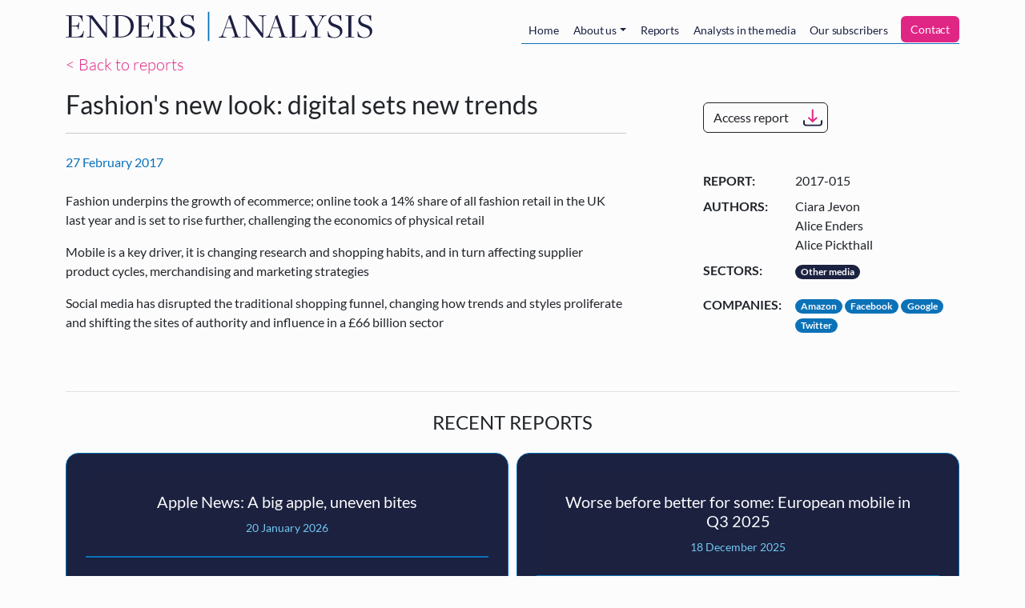

--- FILE ---
content_type: text/html; charset=UTF-8
request_url: https://www.endersanalysis.com/reports/fashions-new-look-digital-sets-new-trends
body_size: 7028
content:
<!DOCTYPE html>
<html lang="en" dir="ltr">
  <head>
    <meta charset="utf-8" />
<script src="/sites/default/files/hotjar/hotjar.script.js?0"></script>
<meta name="description" content="Fashion underpins the growth of ecommerce; online took a 14% share of all fashion retail in the UK last year and is set to rise further, challenging the economics of physical retail  Mobile is a key driver, it is changing research and shopping habits, and in turn affecting supplier product cycles, merchandising and marketing strategies  Social media has disrupted the traditional shopping funnel, changing how trends and styles proliferate and shifting the sites of authority and influence in a £66 billion sector" />
<link rel="canonical" href="https://www.endersanalysis.com/reports/fashions-new-look-digital-sets-new-trends" />
<meta name="Generator" content="Drupal 11 (https://www.drupal.org); Commerce 3" />
<meta name="MobileOptimized" content="width" />
<meta name="HandheldFriendly" content="true" />
<meta name="viewport" content="width=device-width, initial-scale=1, shrink-to-fit=no" />
<meta http-equiv="x-ua-compatible" content="ie=edge" />
<link rel="icon" href="/themes/custom/enders_theme/favicon.ico" type="image/vnd.microsoft.icon" />

    <title>Fashion&#039;s new look: digital sets new trends | Enders Analysis</title>
    <link rel="stylesheet" media="all" href="/sites/default/files/css/css_ZdATX0BOQnW8bbS-vrLSFbeLdZJldndVnnfHEJZY9TI.css?delta=0&amp;language=en&amp;theme=enders_theme&amp;include=eJxdjksOQiEMAC_E50ikQEVMS0kLT9_tNbp6bmYxmcVkkWVLYaYMql3iTZRdEcVYhKcMHMtC_qu8Zxw7FaHNw3551T2BAjzgdRG1A0lzOCqqpXVHxthIMpC3dVIfzdlpCzlmMHRHx6fFLwNL3XRVivaZsn6gb9rrGyakSs0" />
<link rel="stylesheet" media="all" href="/sites/default/files/css/css_YPken93GdY_oNTVbieEqd76oqgo7MecyarvyHosVJGs.css?delta=1&amp;language=en&amp;theme=enders_theme&amp;include=eJxdjksOQiEMAC_E50ikQEVMS0kLT9_tNbp6bmYxmcVkkWVLYaYMql3iTZRdEcVYhKcMHMtC_qu8Zxw7FaHNw3551T2BAjzgdRG1A0lzOCqqpXVHxthIMpC3dVIfzdlpCzlmMHRHx6fFLwNL3XRVivaZsn6gb9rrGyakSs0" />

    <script type="application/json" data-drupal-selector="drupal-settings-json">{"path":{"baseUrl":"\/","pathPrefix":"","currentPath":"node\/1556","currentPathIsAdmin":false,"isFront":false,"currentLanguage":"en"},"pluralDelimiter":"\u0003","suppressDeprecationErrors":true,"ajaxPageState":{"libraries":"[base64]","theme":"enders_theme","theme_token":null},"ajaxTrustedUrl":{"form_action_p_pvdeGsVG5zNF_XLGPTvYSKCf43t8qZYSwcfZl2uzM":true,"\/reports\/fashions-new-look-digital-sets-new-trends?ajax_form=1":true},"gtag":{"tagId":"","consentMode":false,"otherIds":[],"events":[],"additionalConfigInfo":[]},"ajax":{"mailchimp-signup-subscribe-block-enders-analysis-alerts-service-form-wrapper-edit-submit":{"callback":"::ajaxSubmit","response_wrapper":"mailchimp-response-mailchimp_signup_subscribe_block_enders_analysis_alerts_service_form-wrapper","event":"mousedown","keypress":true,"prevent":"click","url":"\/reports\/fashions-new-look-digital-sets-new-trends?ajax_form=1","httpMethod":"POST","dialogType":"ajax","submit":{"_triggering_element_name":"op","_triggering_element_value":"Sign up"}}},"user":{"uid":0,"permissionsHash":"bd2ccb0c589da0a2940fb5b0064de0f7ee3722a942b87d54d26cbd5db0e0c661"}}</script>
<script src="/sites/default/files/js/js_6o2jGUxsjRGBNO2_BCLqpNMN_-4mVJOpa_JAp73SejM.js?scope=header&amp;delta=0&amp;language=en&amp;theme=enders_theme&amp;include=eJxdzFEKwzAMA9ALpcmRgpe4XoprZ44D7e3XUejHfgSS4BU1TNVmB461AStF2OAI5bc3cTS5nu0z0c64qu0BpaKN7G_cMRHrC3gZfnITCqRKjNmBEl3x32_6xnLFbljAseZ1SvGmMh6vWOs-vrJ6PR8"></script>
<script src="/modules/contrib/jquery_deprecated_functions/js/jquery.deprecated.functions.js?v=1.x"></script>
<script src="/sites/default/files/js/js_aF54jAyqZnADPFGumd7CtawyoDR7ML-W5S75hsqpUEQ.js?scope=header&amp;delta=2&amp;language=en&amp;theme=enders_theme&amp;include=eJxdzFEKwzAMA9ALpcmRgpe4XoprZ44D7e3XUejHfgSS4BU1TNVmB461AStF2OAI5bc3cTS5nu0z0c64qu0BpaKN7G_cMRHrC3gZfnITCqRKjNmBEl3x32_6xnLFbljAseZ1SvGmMh6vWOs-vrJ6PR8"></script>
<script src="/modules/contrib/google_tag/js/gtag.js?t3t58i"></script>

  </head>
  <body class="layout-no-sidebars page-node-1556 path-node node--type-report">
    <a href="#main-content" class="visually-hidden-focusable skip-link">
      Skip to main content
    </a>
    
      <div class="dialog-off-canvas-main-canvas" data-off-canvas-main-canvas>
    

<div id="page-wrapper">
  <div id="page">
    <header id="header" class="header" role="banner" aria-label="Site header">
                      <nav class="navbar navbar-light navbar-expand-md" id="navbar-main">
                    <div class="container">
                                <a href="/" title="Home" rel="home" class="navbar-brand py-0">
              <img src="/themes/custom/enders_theme/logo.svg" alt="Home" class="img-fluid d-inline-block align-top" />
            <span class="ms-2 d-none d-md-inline"></span>
    </a>
    

                          <button class="navbar-toggler navbar-toggler-right" type="button" data-bs-toggle="collapse" data-bs-target="#CollapsingNavbar" aria-controls="CollapsingNavbar" aria-expanded="false" aria-label="Toggle navigation"><span class="navbar-toggler-icon"></span></button>
              <div class="collapse navbar-collapse" id="CollapsingNavbar">
                  <nav role="navigation" aria-labelledby="block-mainnavigation-menu" id="block-mainnavigation" class="ms-auto block block-menu navigation menu--main">
            
  <h2 class="visually-hidden" id="block-mainnavigation-menu">Main navigation</h2>
  

        
  
  
            <ul id="block-mainnavigation" class="clearfix nav navbar-nav nav-tabs tabs mt-2">
                    <li class="nav-item">
                          <a href="/home" class="nav-link" data-drupal-link-system-path="node/1871">Home</a>
              </li>
                <li class="nav-item menu-item--expanded dropdown">
                          <a href="/about" class="nav-link dropdown-toggle" data-drupal-link-system-path="node/1872">About us</a>
            
  
            <ul class="dropdown-menu">
                    <li class="dropdown-item">
                          <a href="/about/team" data-drupal-link-system-path="node/1873">Meet the team</a>
              </li>
                <li class="dropdown-item">
                          <a href="/about/events" data-drupal-link-system-path="about/events">Our events</a>
              </li>
                <li class="dropdown-item">
                          <a href="/about/vacancies" data-drupal-link-system-path="about/vacancies">Work with us</a>
              </li>
      </ul>
  
              </li>
                <li class="nav-item">
                          <a href="/reports" class="nav-link" data-drupal-link-system-path="reports">Reports</a>
              </li>
                <li class="nav-item">
                          <a href="/analysts-in-the-media" class="nav-link" data-drupal-link-system-path="analysts-in-the-media">Analysts in the media</a>
              </li>
                <li class="nav-item">
                          <a href="/subscribers" class="nav-link" data-drupal-link-system-path="node/2979">Our subscribers</a>
              </li>
                <li class="nav-item">
                          <a href="/contact" id="enders-main-menu-subscribe" class="nav-link" data-drupal-link-system-path="node/2980">Contact</a>
              </li>
      </ul>
  


  </nav>


                              </div>
                                              </div>
                  </nav>
          </header>
          <div class="highlighted">
        <aside class="container section clearfix" role="complementary">
            <div data-drupal-messages-fallback class="hidden"></div>


        </aside>
      </div>
                <div id="main-wrapper" class="layout-main-wrapper clearfix">
              <div id="main" class="container">
          
          <div class="row row-offcanvas row-offcanvas-left clearfix">
            <main class="main-content col" id="content" role="main">
              <section class="section">
                <a id="main-content" tabindex="-1"></a>
                  <div class="mb-3">
  <a class="lead" href="/reports">< Back to reports</a>
</div>
<article class="row node node--type-report node--view-mode-full clearfix">
  
  <section class="col-lg-8 border-right pe-lg-5">
    <div class="border-bottom  ">
      <h1 class="h2"><span class="field field--name-title field--type-string field--label-hidden">Fashion&#039;s new look: digital sets new trends </span>
</h1>
      <hr>
      <div class="row align-items-center my-4">
        <div class="col-6 col-lg-12">
          <div class="font-italic accent">
            <span>27 February 2017</span>
          </div>
        </div>
        <div class="col-6 d-lg-none"><a href="/reports/access/1556" class="btn btn-download use-ajax btn-outline-dark" data-progress-type="fullscreen">Access report</a></div>
      </div>

      <div class="clearfix">
        
            <div class="clearfix text-formatted field field--name-body field--type-text-with-summary field--label-hidden field__item"><p>Fashion underpins the growth of ecommerce; online took a 14% share of all fashion retail in the UK last year and is set to rise further, challenging the economics of physical retail&nbsp;</p>
<p>Mobile is a key driver, it is changing research and shopping habits, and in turn affecting supplier product cycles, merchandising and marketing strategies&nbsp;</p>
<p>Social media has disrupted the traditional shopping funnel, changing how trends and styles proliferate and shifting the sites of authority and influence in a £66 billion sector</p>
</div>
      
      </div>
    </div>
  </section>
  <aside class="pt-4 pt-lg-0 ps-lg-5 col-lg-4">
    <div class="d-none d-lg-block mb-5 mt-3">
      <a href="/reports/access/1556" class="btn btn-download use-ajax btn-outline-dark" data-progress-type="fullscreen">Access report</a>
    </div>

    <dl class="row">
      <dt class="col-4">Report:</dt>
      <dd class="col-8">2017-015</dd>
      
<dt class="field__label field--name-authors field--type-string col-4">Authors:</dt>
<dd class="field__items col-8">
      <div class="d-block field__item">Ciara Jevon </div>
      <div class="d-block field__item">Alice Enders </div>
      <div class="d-block field__item">Alice Pickthall </div>
  </dd>

      
<dt class="field__label field--name-sectors field--type-entity-reference col-4">Sectors:</dt>
<dd class="field__items col-8">
      <div class="d-inline field__item"><a href="/reports?f%5B0%5D=sectors%3A492" class="badge badge-pill badge-blue">Other media</a></div>
  </dd>

      
<dt class="field__label field--name-key-companies field--type-entity-reference col-4">Companies:</dt>
<dd class="field__items col-8">
      <div class="d-inline field__item"><a href="/reports?f%5B0%5D=companies%3A281" class="badge badge-pill badge-blue-light">Amazon</a></div>
      <div class="d-inline field__item"><a href="/reports?f%5B0%5D=companies%3A150" class="badge badge-pill badge-blue-light">Facebook</a></div>
      <div class="d-inline field__item"><a href="/reports?f%5B0%5D=companies%3A147" class="badge badge-pill badge-blue-light">Google</a></div>
      <div class="d-inline field__item"><a href="/reports?f%5B0%5D=companies%3A286" class="badge badge-pill badge-blue-light">Twitter</a></div>
  </dd>

      
    </dl>
  </aside>

  <section class="col-12">
    <div class="mt-5 border-top">
                          <div class="text-center text-uppercase my-4">
          <h2 class="h4">Recent reports</h2>
        </div>
        <div class="views-element-container"><div class="view view-related-reports view-id-related_reports view-display-id-block_2 js-view-dom-id-a5f3e700c7c56d47f27850a24bac7f07c41faebfdaf85b4a1d46b723f86dd08b">
  
    
      
      <div class="view-content">
      




<div class="views-view-responsive-grid views-view-responsive-grid--horizontal" style="--views-responsive-grid--column-count:4;--views-responsive-grid--cell-min-width:400px;--views-responsive-grid--layout-gap:10px;">
      <div class="views-view-responsive-grid__item">
      <div class="views-view-responsive-grid__item-inner"><div class="views-field views-field-rendered-entity"><span class="field-content"><article  class="node node--type-report node--view-mode-teaser clearfix">
  
  <div class="card card-report">
    <div class="card-header">
      <h3 class="h5"><a href="/reports/apple-news-big-apple-uneven-bites"><span class="field field--name-title field--type-string field--label-hidden">Apple News: A big apple, uneven bites</span>
</a></h3>
      <small class="mb-3">20 January 2026</small>
    </div>
    <div class="card-body pb-0">
      
            <div class="clearfix text-formatted field field--name-body field--type-text-with-summary field--label-hidden field__item"><p>Apple News now reaches c.14m monthly users in the UK, making it one of the largest news distribution environments by scale. This reach is driven by default placement on iOS and editorial curation, rather than open-platform referral dynamics.</p>
<p>We estimate there are c.1.7m Apple News+ subscriptions in the UK thanks to Apple One bundling, enabling users to access premium journalism via a subscription they already pay for. News+ revenues are particularly valuable for publishers without strong standalone subscription engines.</p>
<p>Publishers face a clear trade-off: Apple News drives real but bounded reach and revenue, but deepens dependence on a gatekeeper with opaque rules, limited data, and growing power over discovery.</p>
</div>
      
    </div>
      <div class="card-footer">
        <a href="/reports/access/5576" class="btn btn-download use-ajax btn-white" data-progress-type="fullscreen">Access report</a>
      </div>
  </div>
</article>
</span></div></div>
    </div>
      <div class="views-view-responsive-grid__item">
      <div class="views-view-responsive-grid__item-inner"><div class="views-field views-field-rendered-entity"><span class="field-content"><article  class="node node--type-report node--view-mode-teaser clearfix">
  
  <div class="card card-report">
    <div class="card-header">
      <h3 class="h5"><a href="/reports/worse-better-some-european-mobile-q3-2025"><span class="field field--name-title field--type-string field--label-hidden">Worse before better for some: European mobile in Q3 2025</span>
</a></h3>
      <small class="mb-3">18 December 2025</small>
    </div>
    <div class="card-body pb-0">
      
            <div class="clearfix text-formatted field field--name-body field--type-text-with-summary field--label-hidden field__item"><p>European&nbsp;service revenue growth dipped to -0.5% in Q3 as SFR’s woes took their toll and ongoing pressure in Germany weighed.</p>
<p>The more constructive pricing environment in Germany was short-lived, with O2 stepping up its aggressiveness since September.</p>
<p>For some, competitive intensity is worsening ahead of a consolidation solution, but the Italian and Spanish markets are showing healthier signs.</p>
</div>
      
    </div>
      <div class="card-footer">
        <a href="/reports/access/5564" class="btn btn-download use-ajax btn-white" data-progress-type="fullscreen">Access report</a>
      </div>
  </div>
</article>
</span></div></div>
    </div>
      <div class="views-view-responsive-grid__item">
      <div class="views-view-responsive-grid__item-inner"><div class="views-field views-field-rendered-entity"><span class="field-content"><article  class="node node--type-report node--view-mode-teaser clearfix">
  
  <div class="card card-report">
    <div class="card-header">
      <h3 class="h5"><a href="/reports/uefa-and-laliga-lift-market-football-rights-tracker-h2-2025"><span class="field field--name-title field--type-string field--label-hidden">UEFA and LaLiga lift market: Football rights tracker H2 2025</span>
</a></h3>
      <small class="mb-3">16 December 2025</small>
    </div>
    <div class="card-body pb-0">
      
            <div class="clearfix text-formatted field field--name-body field--type-text-with-summary field--label-hidden field__item"><p>The Champions League is further increasing its share of the total value of European football media rights.</p>
<p>In Spain, LaLiga has extended its partnerships with Telefónica and DAZN until 2032.</p>
<p>Ligue 1’s direct-to-consumer service needs partners if the French league’s rights are to return to the value of its previous cycle.</p>
</div>
      
    </div>
      <div class="card-footer">
        <a href="/reports/access/5562" class="btn btn-download use-ajax btn-white" data-progress-type="fullscreen">Access report</a>
      </div>
  </div>
</article>
</span></div></div>
    </div>
  </div>

    </div>
  
          </div>
</div>

          </div>
  </section>
</article>


              </section>
            </main>
                                  </div>
        </div>
          </div>
        <footer class="site-footer">
              <div class="container">
          <hr>
          <div class="site-footer__top w-75 w-md-100 my-5 mx-auto text-center clearfix">
            <p>
              <strong>Enders Analysis’ free alerts</strong>
              <br class="d-md-none">
              (brief summaries of our research reports)
              <br>
              Enter your email address here to be alerted when we publish a new report.
            </p>
                            <div class="mailchimp-signup-subscribe-form block block-mailchimp-signup block-mailchimp-signup-subscribe-blockenders-analysis-alerts-service" data-drupal-selector="mailchimp-signup-subscribe-block-enders-analysis-alerts-service-form" id="block-mailchimpsubscriptionformendersanalysisalertsservice">
  
    
      <div class="content">
      <div id="mailchimp-signup-subscribe-block-enders-analysis-alerts-service-form-wrapper">
<form action="/reports/fashions-new-look-digital-sets-new-trends" method="post" id="mailchimp-signup-subscribe-block-enders-analysis-alerts-service-form" accept-charset="UTF-8" class="row align-items-center">
  <div id="mailchimp-response-mailchimp_signup_subscribe_block_enders_analysis_alerts_service_form-wrapper"></div><div class="col-12 col-md-9 col-lg-10"><div id="mailchimp-newsletter-09aa8d0ecc-mergefields" class="mailchimp-newsletter-mergefields"><div class="row">


  <fieldset class="col-12 col-sm-6 col-md-3 js-form-item js-form-type-email form-type-email js-form-item-mergevars-email form-item-mergevars-email form-no-label form-group">
                <input autocomplete="email" data-drupal-selector="edit-mergevars-email" type="email" id="edit-mergevars-email" name="mergevars[EMAIL]" value="" size="25" maxlength="254" placeholder="Email Address" class="form-email required form-control" required="required" aria-required="true" />

                  </fieldset>



  <fieldset class="col-12 col-sm-6 col-md-3 js-form-item js-form-type-textfield form-type-textfield js-form-item-mergevars-mmerge2 form-item-mergevars-mmerge2 form-no-label form-group">
                <input data-drupal-selector="edit-mergevars-mmerge2" type="text" id="edit-mergevars-mmerge2" name="mergevars[MMERGE2]" value="" size="25" maxlength="128" placeholder="First Name" class="form-control" />

                  </fieldset>



  <fieldset class="col-12 col-sm-6 col-md-3 js-form-item js-form-type-textfield form-type-textfield js-form-item-mergevars-mmerge3 form-item-mergevars-mmerge3 form-no-label form-group">
                <input data-drupal-selector="edit-mergevars-mmerge3" type="text" id="edit-mergevars-mmerge3" name="mergevars[MMERGE3]" value="" size="25" maxlength="128" placeholder="Last Name" class="form-control" />

                  </fieldset>



  <fieldset class="col-12 col-sm-6 col-md-3 js-form-item js-form-type-textfield form-type-textfield js-form-item-mergevars-mmerge4 form-item-mergevars-mmerge4 form-no-label form-group">
                <input data-drupal-selector="edit-mergevars-mmerge4" type="text" id="edit-mergevars-mmerge4" name="mergevars[MMERGE4]" value="" size="25" maxlength="128" placeholder="Company" class="form-control" />

                  </fieldset>
</div></div></div><input autocomplete="off" data-drupal-selector="form-ppcwjz5-cm2rvuvzcu6d6nn2tyg8qnspd89e5ljhjb8" type="hidden" name="form_build_id" value="form-PPcWjZ5_CM2RvuvZcU6d6Nn2TYG8QnsPD89E5lJHjB8" class="form-control" />
<input data-drupal-selector="edit-mailchimp-signup-subscribe-block-enders-analysis-alerts-service-form" type="hidden" name="form_id" value="mailchimp_signup_subscribe_block_enders_analysis_alerts_service_form" class="form-control" />
<div class="col-12 col-md-3 col-lg-2 text-md-start text-lg-end form-actions js-form-wrapper form-group" data-drupal-selector="edit-actions" id="edit-actions"><button class="btn-block button js-form-submit form-submit btn btn-primary" data-drupal-selector="mailchimp-signup-subscribe-block-enders-analysis-alerts-service-form-wrapper-edit-submit" type="submit" id="mailchimp-signup-subscribe-block-enders-analysis-alerts-service-form-wrapper-edit-submit" name="op" value="Sign up">Sign up</button>
</div>

</form>
</div>
    </div>
  </div>


                      </div>
          <div class="row no-gutters align-items-center site-footer__middle clearfix">
                        <div class="col-12 mb-3 mb-md-0 col-md-3 text-center text-md-start">
              <img class="w-75 w-md-100" src="/themes/custom/enders_theme/logo.svg" />
            </div>

                        <div class="col-12 mb-2 mb-md-0 col-md-2 text-center text-md-end order-md-last">
                <a href="https://www.vimeo.com/endersanalysis" target="_blank"><img class="social-link social-link-vimeo" src="/themes/custom/enders_theme/assets/social-vimeo.svg" /></a>

                <a href="https://www.twitter.com/EndersAnalysis" target="_blank"><img class="social-link social-link-twitter" src="/themes/custom/enders_theme/assets/social-twitter.svg" /></a>

                <a href="https://www.linkedin.com/company/68186" target="_blank"><img class="social-link social-link-linkedin" src="/themes/custom/enders_theme/assets/social-linkedin.svg" /></a>

                          </div>

                        <div class="col-12 mb-2 mb-md-0 offset-xl-2 col-md-7 col-xl-5 text-center text-md-start">
                                <section class="row region region-footer-second">
    <nav role="navigation" aria-labelledby="block-footer-menu" id="block-footer" class="mx-auto navbar-expand-md mx-md-0 mx-md-auto block block-menu navigation menu--footer">
            
  <h2 class="visually-hidden" id="block-footer-menu">Footer</h2>
  

        
              <ul class="clearfix nav flex-row" data-component-id="bootstrap_barrio:menu_columns">
                    <li class="nav-item">
                <a href="https://mcusercontent.com/e582e02c78012221c8698a563/files/09577d1f-d89f-de5a-38df-dd65f38cbf1e/Privacy_Notice_Website.pdf" class="nav-link nav-link-https--mcusercontentcom-e582e02c78012221c8698a563-files-09577d1f-d89f-de5a-38df-dd65f38cbf1e-privacy-notice-websitepdf">Privacy Policy</a>
              </li>
                <li class="nav-item">
                <a href="/cookie-policy" class="nav-link nav-link--cookie-policy" data-drupal-link-system-path="node/2977">Cookie Policy</a>
              </li>
                <li class="nav-item">
                <a href="/terms-of-use" class="nav-link nav-link--terms-of-use" data-drupal-link-system-path="node/2978">Terms of Use</a>
              </li>
        </ul>
  



  </nav>

  </section>

                          </div>
          </div>
          <hr class="mt-0">
          <div class="row site-footer__bottom clearfix">
            <div class="col-12 col-md-6 text-center text-md-start">
              <strong>Contact Us</strong>
              <br><a href="mailto:info@endersanalysis.com">info@endersanalysis.com</a>
                          </div>
            <div class="col-12 col-md-6 text-center text-md-end">
              © 2026 Enders Analysis Ltd
              <br>VAT: 693 9750 74
              <br>Company Registration Number: SC170417
              <br>Whitehall House, 33 Yeaman Shore
              <br>Dundee, DD1 4BJ
                          </div>
          </div>
        </div>
          </footer>
  </div>
</div>

  </div>

    
    <script src="/sites/default/files/js/js_kf9tYm959lJqHNbWHY7Mbn4STau8VoVEdO7H5eh01yA.js?scope=footer&amp;delta=0&amp;language=en&amp;theme=enders_theme&amp;include=eJxdzFEKwzAMA9ALpcmRgpe4XoprZ44D7e3XUejHfgSS4BU1TNVmB461AStF2OAI5bc3cTS5nu0z0c64qu0BpaKN7G_cMRHrC3gZfnITCqRKjNmBEl3x32_6xnLFbljAseZ1SvGmMh6vWOs-vrJ6PR8"></script>

  </body>
</html>


--- FILE ---
content_type: image/svg+xml
request_url: https://www.endersanalysis.com/themes/custom/enders_theme/assets/download.svg
body_size: 531
content:
<svg id="Layer_1" data-name="Layer 1" xmlns="http://www.w3.org/2000/svg" viewBox="0 0 31.18 31.18"><defs><style>.cls-1{fill:#1a2240;}.cls-2{fill:#e02a86;}</style></defs><title>icons</title><path class="cls-1" d="M15.57,24.75H8.42a3.21,3.21,0,0,1-2.68-1.29,2.69,2.69,0,0,1-.6-1.64c0-.89,0-1.78,0-2.68a.89.89,0,0,1,1.76-.08,1.62,1.62,0,0,1,0,.31c0,.75,0,1.49,0,2.24a1.48,1.48,0,0,0,1.55,1.47H22.71a1.46,1.46,0,0,0,1.57-1.49V19.21a.85.85,0,0,1,.38-.75A.9.9,0,0,1,26,19c0,.11,0,.22,0,.33v2.15a3,3,0,0,1-.54,1.83,3.28,3.28,0,0,1-2.25,1.38,3.82,3.82,0,0,1-.59,0Z"/><path class="cls-2" d="M14.58,17.77a.41.41,0,0,0,0-.19q0-5.08,0-10.18a.86.86,0,0,1,.72-.88.88.88,0,0,1,1,.79v10.5a.54.54,0,0,0,.18-.14l2.37-2.26a.94.94,0,0,1,.93-.26.82.82,0,0,1,.41,1.35c-.17.18-.36.35-.54.52-1.17,1.12-2.35,2.23-3.51,3.37a1,1,0,0,1-1.45,0c-.81-.82-1.66-1.59-2.48-2.39-.51-.48-1-1-1.52-1.45a.79.79,0,0,1,.15-1.3.91.91,0,0,1,1,0l.23.19,2.32,2.2S14.52,17.76,14.58,17.77Z"/></svg>